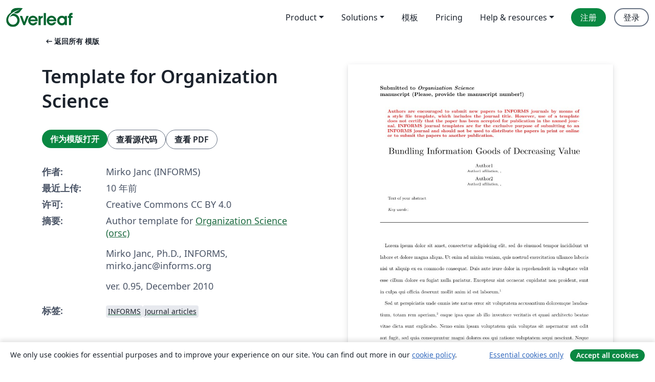

--- FILE ---
content_type: text/html; charset=utf-8
request_url: https://cn.overleaf.com/latex/templates/template-for-organization-science/kghvpcwmtbrj
body_size: 15228
content:
<!DOCTYPE html><html lang="zh-CN"><head><title translate="no">Template for Organization Science - Overleaf, 在线LaTeX编辑器</title><meta name="twitter:title" content="Template for Organization Science"><meta name="og:title" content="Template for Organization Science"><meta name="description" content="Author template for Organization Science (orsc)
Mirko Janc, Ph.D., INFORMS, mirko.janc@informs.org
ver. 0.95, December 2010
"><meta itemprop="description" content="Author template for Organization Science (orsc)
Mirko Janc, Ph.D., INFORMS, mirko.janc@informs.org
ver. 0.95, December 2010
"><meta itemprop="image" content="https://writelatex.s3.amazonaws.com/published_ver/4117.jpeg?X-Amz-Expires=14400&amp;X-Amz-Date=20260203T183454Z&amp;X-Amz-Algorithm=AWS4-HMAC-SHA256&amp;X-Amz-Credential=AKIAWJBOALPNFPV7PVH5/20260203/us-east-1/s3/aws4_request&amp;X-Amz-SignedHeaders=host&amp;X-Amz-Signature=b322dc2e248ed1fac52588db4459a4f63590c7015461cf1d77c0328769880b22"><meta name="image" content="https://writelatex.s3.amazonaws.com/published_ver/4117.jpeg?X-Amz-Expires=14400&amp;X-Amz-Date=20260203T183454Z&amp;X-Amz-Algorithm=AWS4-HMAC-SHA256&amp;X-Amz-Credential=AKIAWJBOALPNFPV7PVH5/20260203/us-east-1/s3/aws4_request&amp;X-Amz-SignedHeaders=host&amp;X-Amz-Signature=b322dc2e248ed1fac52588db4459a4f63590c7015461cf1d77c0328769880b22"><meta itemprop="name" content="Overleaf, the Online LaTeX Editor"><meta name="twitter:card" content="summary"><meta name="twitter:site" content="@overleaf"><meta name="twitter:description" content="一个简洁的在线 LaTeX 编辑器。无需安装，实时共享，版本控制，数百免费模板……"><meta name="twitter:image" content="https://cdn.overleaf.com/img/ol-brand/overleaf_og_logo.png"><meta property="fb:app_id" content="400474170024644"><meta property="og:description" content="一个简洁的在线 LaTeX 编辑器。无需安装，实时共享，版本控制，数百免费模板……"><meta property="og:image" content="https://cdn.overleaf.com/img/ol-brand/overleaf_og_logo.png"><meta property="og:type" content="website"><meta name="viewport" content="width=device-width, initial-scale=1.0, user-scalable=yes"><link rel="icon" sizes="32x32" href="https://cdn.overleaf.com/favicon-32x32.png"><link rel="icon" sizes="16x16" href="https://cdn.overleaf.com/favicon-16x16.png"><link rel="icon" href="https://cdn.overleaf.com/favicon.svg" type="image/svg+xml"><link rel="apple-touch-icon" href="https://cdn.overleaf.com/apple-touch-icon.png"><link rel="mask-icon" href="https://cdn.overleaf.com/mask-favicon.svg" color="#046530"><link rel="canonical" href="https://cn.overleaf.com/latex/templates/template-for-organization-science/kghvpcwmtbrj"><link rel="manifest" href="https://cdn.overleaf.com/web.sitemanifest"><link rel="stylesheet" href="https://cdn.overleaf.com/stylesheets/main-style-67eef13de75274270210.css" id="main-stylesheet"><link rel="alternate" href="https://www.overleaf.com/latex/templates/template-for-organization-science/kghvpcwmtbrj" hreflang="en"><link rel="alternate" href="https://cs.overleaf.com/latex/templates/template-for-organization-science/kghvpcwmtbrj" hreflang="cs"><link rel="alternate" href="https://es.overleaf.com/latex/templates/template-for-organization-science/kghvpcwmtbrj" hreflang="es"><link rel="alternate" href="https://pt.overleaf.com/latex/templates/template-for-organization-science/kghvpcwmtbrj" hreflang="pt"><link rel="alternate" href="https://fr.overleaf.com/latex/templates/template-for-organization-science/kghvpcwmtbrj" hreflang="fr"><link rel="alternate" href="https://de.overleaf.com/latex/templates/template-for-organization-science/kghvpcwmtbrj" hreflang="de"><link rel="alternate" href="https://sv.overleaf.com/latex/templates/template-for-organization-science/kghvpcwmtbrj" hreflang="sv"><link rel="alternate" href="https://tr.overleaf.com/latex/templates/template-for-organization-science/kghvpcwmtbrj" hreflang="tr"><link rel="alternate" href="https://it.overleaf.com/latex/templates/template-for-organization-science/kghvpcwmtbrj" hreflang="it"><link rel="alternate" href="https://cn.overleaf.com/latex/templates/template-for-organization-science/kghvpcwmtbrj" hreflang="zh-CN"><link rel="alternate" href="https://no.overleaf.com/latex/templates/template-for-organization-science/kghvpcwmtbrj" hreflang="no"><link rel="alternate" href="https://ru.overleaf.com/latex/templates/template-for-organization-science/kghvpcwmtbrj" hreflang="ru"><link rel="alternate" href="https://da.overleaf.com/latex/templates/template-for-organization-science/kghvpcwmtbrj" hreflang="da"><link rel="alternate" href="https://ko.overleaf.com/latex/templates/template-for-organization-science/kghvpcwmtbrj" hreflang="ko"><link rel="alternate" href="https://ja.overleaf.com/latex/templates/template-for-organization-science/kghvpcwmtbrj" hreflang="ja"><link rel="preload" href="https://cdn.overleaf.com/js/zh-CN-json-1199691802fc0556cd1d.js" as="script" nonce="oRGBQvsWoGaC/IBPDL2kyQ=="><script type="text/javascript" nonce="oRGBQvsWoGaC/IBPDL2kyQ==" id="ga-loader" data-ga-token="UA-112092690-1" data-ga-token-v4="G-RV4YBCCCWJ" data-cookie-domain=".overleaf.com" data-session-analytics-id="d8fa9537-8897-418f-9c71-584462445695">var gaSettings = document.querySelector('#ga-loader').dataset;
var gaid = gaSettings.gaTokenV4;
var gaToken = gaSettings.gaToken;
var cookieDomain = gaSettings.cookieDomain;
var sessionAnalyticsId = gaSettings.sessionAnalyticsId;
if(gaid) {
    var additionalGaConfig = sessionAnalyticsId ? { 'user_id': sessionAnalyticsId } : {};
    window.dataLayer = window.dataLayer || [];
    function gtag(){
        dataLayer.push(arguments);
    }
    gtag('js', new Date());
    gtag('config', gaid, { 'anonymize_ip': true, ...additionalGaConfig });
}
if (gaToken) {
    window.ga = window.ga || function () {
        (window.ga.q = window.ga.q || []).push(arguments);
    }, window.ga.l = 1 * new Date();
}
var loadGA = window.olLoadGA = function() {
    if (gaid) {
        var s = document.createElement('script');
        s.setAttribute('async', 'async');
        s.setAttribute('src', 'https://www.googletagmanager.com/gtag/js?id=' + gaid);
        document.querySelector('head').append(s);
    } 
    if (gaToken) {
        (function(i,s,o,g,r,a,m){i['GoogleAnalyticsObject']=r;i[r]=i[r]||function(){
        (i[r].q=i[r].q||[]).push(arguments)},i[r].l=1*new Date();a=s.createElement(o),
        m=s.getElementsByTagName(o)[0];a.async=1;a.src=g;m.parentNode.insertBefore(a,m)
        })(window,document,'script','//www.google-analytics.com/analytics.js','ga');
        ga('create', gaToken, cookieDomain.replace(/^\./, ""));
        ga('set', 'anonymizeIp', true);
        if (sessionAnalyticsId) {
            ga('set', 'userId', sessionAnalyticsId);
        }
        ga('send', 'pageview');
    }
};
// Check if consent given (features/cookie-banner)
var oaCookie = document.cookie.split('; ').find(function(cookie) {
    return cookie.startsWith('oa=');
});
if(oaCookie) {
    var oaCookieValue = oaCookie.split('=')[1];
    if(oaCookieValue === '1') {
        loadGA();
    }
}
</script><meta name="ol-csrfToken" content="VAyOtOQn-VD8xEvu5ytpsamlfKTeLxITFfVs"><meta name="ol-baseAssetPath" content="https://cdn.overleaf.com/"><meta name="ol-mathJaxPath" content="/js/libs/mathjax-3.2.2/es5/tex-svg-full.js"><meta name="ol-dictionariesRoot" content="/js/dictionaries/0.0.3/"><meta name="ol-usersEmail" content=""><meta name="ol-ab" data-type="json" content="{}"><meta name="ol-user_id"><meta name="ol-i18n" data-type="json" content="{&quot;currentLangCode&quot;:&quot;zh-CN&quot;}"><meta name="ol-ExposedSettings" data-type="json" content="{&quot;isOverleaf&quot;:true,&quot;appName&quot;:&quot;Overleaf&quot;,&quot;adminEmail&quot;:&quot;support@overleaf.com&quot;,&quot;dropboxAppName&quot;:&quot;Overleaf&quot;,&quot;ieeeBrandId&quot;:15,&quot;hasAffiliationsFeature&quot;:true,&quot;hasSamlFeature&quot;:true,&quot;samlInitPath&quot;:&quot;/saml/ukamf/init&quot;,&quot;hasLinkUrlFeature&quot;:true,&quot;hasLinkedProjectFileFeature&quot;:true,&quot;hasLinkedProjectOutputFileFeature&quot;:true,&quot;siteUrl&quot;:&quot;https://www.overleaf.com&quot;,&quot;emailConfirmationDisabled&quot;:false,&quot;maxEntitiesPerProject&quot;:2000,&quot;maxUploadSize&quot;:52428800,&quot;projectUploadTimeout&quot;:120000,&quot;recaptchaSiteKey&quot;:&quot;6LebiTwUAAAAAMuPyjA4pDA4jxPxPe2K9_ndL74Q&quot;,&quot;recaptchaDisabled&quot;:{&quot;invite&quot;:true,&quot;login&quot;:false,&quot;passwordReset&quot;:false,&quot;register&quot;:false,&quot;addEmail&quot;:false},&quot;textExtensions&quot;:[&quot;tex&quot;,&quot;latex&quot;,&quot;sty&quot;,&quot;cls&quot;,&quot;bst&quot;,&quot;bib&quot;,&quot;bibtex&quot;,&quot;txt&quot;,&quot;tikz&quot;,&quot;mtx&quot;,&quot;rtex&quot;,&quot;md&quot;,&quot;asy&quot;,&quot;lbx&quot;,&quot;bbx&quot;,&quot;cbx&quot;,&quot;m&quot;,&quot;lco&quot;,&quot;dtx&quot;,&quot;ins&quot;,&quot;ist&quot;,&quot;def&quot;,&quot;clo&quot;,&quot;ldf&quot;,&quot;rmd&quot;,&quot;lua&quot;,&quot;gv&quot;,&quot;mf&quot;,&quot;yml&quot;,&quot;yaml&quot;,&quot;lhs&quot;,&quot;mk&quot;,&quot;xmpdata&quot;,&quot;cfg&quot;,&quot;rnw&quot;,&quot;ltx&quot;,&quot;inc&quot;],&quot;editableFilenames&quot;:[&quot;latexmkrc&quot;,&quot;.latexmkrc&quot;,&quot;makefile&quot;,&quot;gnumakefile&quot;],&quot;validRootDocExtensions&quot;:[&quot;tex&quot;,&quot;Rtex&quot;,&quot;ltx&quot;,&quot;Rnw&quot;],&quot;fileIgnorePattern&quot;:&quot;**/{{__MACOSX,.git,.texpadtmp,.R}{,/**},.!(latexmkrc),*.{dvi,aux,log,toc,out,pdfsync,synctex,synctex(busy),fdb_latexmk,fls,nlo,ind,glo,gls,glg,bbl,blg,doc,docx,gz,swp}}&quot;,&quot;sentryAllowedOriginRegex&quot;:&quot;^(https://[a-z]+\\\\.overleaf.com|https://cdn.overleaf.com|https://compiles.overleafusercontent.com)/&quot;,&quot;sentryDsn&quot;:&quot;https://4f0989f11cb54142a5c3d98b421b930a@app.getsentry.com/34706&quot;,&quot;sentryEnvironment&quot;:&quot;production&quot;,&quot;sentryRelease&quot;:&quot;6a195383761d538c4fe35ac3681adb9e7a184a9c&quot;,&quot;hotjarId&quot;:&quot;5148484&quot;,&quot;hotjarVersion&quot;:&quot;6&quot;,&quot;enableSubscriptions&quot;:true,&quot;gaToken&quot;:&quot;UA-112092690-1&quot;,&quot;gaTokenV4&quot;:&quot;G-RV4YBCCCWJ&quot;,&quot;propensityId&quot;:&quot;propensity-001384&quot;,&quot;cookieDomain&quot;:&quot;.overleaf.com&quot;,&quot;templateLinks&quot;:[{&quot;name&quot;:&quot;Journal articles&quot;,&quot;url&quot;:&quot;/gallery/tagged/academic-journal&quot;,&quot;trackingKey&quot;:&quot;academic-journal&quot;},{&quot;name&quot;:&quot;Books&quot;,&quot;url&quot;:&quot;/gallery/tagged/book&quot;,&quot;trackingKey&quot;:&quot;book&quot;},{&quot;name&quot;:&quot;Formal letters&quot;,&quot;url&quot;:&quot;/gallery/tagged/formal-letter&quot;,&quot;trackingKey&quot;:&quot;formal-letter&quot;},{&quot;name&quot;:&quot;Assignments&quot;,&quot;url&quot;:&quot;/gallery/tagged/homework&quot;,&quot;trackingKey&quot;:&quot;homework-assignment&quot;},{&quot;name&quot;:&quot;Posters&quot;,&quot;url&quot;:&quot;/gallery/tagged/poster&quot;,&quot;trackingKey&quot;:&quot;poster&quot;},{&quot;name&quot;:&quot;Presentations&quot;,&quot;url&quot;:&quot;/gallery/tagged/presentation&quot;,&quot;trackingKey&quot;:&quot;presentation&quot;},{&quot;name&quot;:&quot;Reports&quot;,&quot;url&quot;:&quot;/gallery/tagged/report&quot;,&quot;trackingKey&quot;:&quot;lab-report&quot;},{&quot;name&quot;:&quot;CVs and résumés&quot;,&quot;url&quot;:&quot;/gallery/tagged/cv&quot;,&quot;trackingKey&quot;:&quot;cv&quot;},{&quot;name&quot;:&quot;Theses&quot;,&quot;url&quot;:&quot;/gallery/tagged/thesis&quot;,&quot;trackingKey&quot;:&quot;thesis&quot;},{&quot;name&quot;:&quot;view_all&quot;,&quot;url&quot;:&quot;/latex/templates&quot;,&quot;trackingKey&quot;:&quot;view-all&quot;}],&quot;labsEnabled&quot;:true,&quot;wikiEnabled&quot;:true,&quot;templatesEnabled&quot;:true,&quot;cioWriteKey&quot;:&quot;2530db5896ec00db632a&quot;,&quot;cioSiteId&quot;:&quot;6420c27bb72163938e7d&quot;,&quot;linkedInInsightsPartnerId&quot;:&quot;7472905&quot;}"><meta name="ol-splitTestVariants" data-type="json" content="{&quot;hotjar-marketing&quot;:&quot;enabled&quot;}"><meta name="ol-splitTestInfo" data-type="json" content="{&quot;hotjar-marketing&quot;:{&quot;phase&quot;:&quot;release&quot;,&quot;badgeInfo&quot;:{&quot;tooltipText&quot;:&quot;&quot;,&quot;url&quot;:&quot;&quot;}}}"><meta name="ol-algolia" data-type="json" content="{&quot;appId&quot;:&quot;SK53GL4JLY&quot;,&quot;apiKey&quot;:&quot;9ac63d917afab223adbd2cd09ad0eb17&quot;,&quot;indexes&quot;:{&quot;wiki&quot;:&quot;learn-wiki&quot;,&quot;gallery&quot;:&quot;gallery-production&quot;}}"><meta name="ol-isManagedAccount" data-type="boolean"><meta name="ol-shouldLoadHotjar" data-type="boolean" content></head><body class="website-redesign" data-theme="default"><a class="skip-to-content" href="#main-content">跳到内容</a><nav class="navbar navbar-default navbar-main navbar-expand-lg website-redesign-navbar" aria-label="Primary"><div class="container-fluid navbar-container"><div class="navbar-header"><a class="navbar-brand" href="/" aria-label="Overleaf"><div class="navbar-logo"></div></a></div><button class="navbar-toggler collapsed" id="navbar-toggle-btn" type="button" data-bs-toggle="collapse" data-bs-target="#navbar-main-collapse" aria-controls="navbar-main-collapse" aria-expanded="false" aria-label="Toggle 导航"><span class="material-symbols" aria-hidden="true" translate="no">menu</span></button><div class="navbar-collapse collapse" id="navbar-main-collapse"><ul class="nav navbar-nav navbar-right ms-auto" role="menubar"><!-- loop over header_extras--><li class="dropdown subdued" role="none"><button class="dropdown-toggle" aria-haspopup="true" aria-expanded="false" data-bs-toggle="dropdown" role="menuitem" event-tracking="menu-expand" event-tracking-mb="true" event-tracking-trigger="click" event-segmentation="{&quot;item&quot;:&quot;product&quot;,&quot;location&quot;:&quot;top-menu&quot;}">Product</button><ul class="dropdown-menu dropdown-menu-end" role="menu"><li role="none"><a class="dropdown-item" role="menuitem" href="/about/features-overview" event-tracking="menu-click" event-tracking-mb="true" event-tracking-trigger="click" event-segmentation='{"item":"premium-features","location":"top-menu"}'>功能</a></li><li role="none"><a class="dropdown-item" role="menuitem" href="/about/ai-features" event-tracking="menu-click" event-tracking-mb="true" event-tracking-trigger="click" event-segmentation='{"item":"ai-features","location":"top-menu"}'>AI</a></li></ul></li><li class="dropdown subdued" role="none"><button class="dropdown-toggle" aria-haspopup="true" aria-expanded="false" data-bs-toggle="dropdown" role="menuitem" event-tracking="menu-expand" event-tracking-mb="true" event-tracking-trigger="click" event-segmentation="{&quot;item&quot;:&quot;solutions&quot;,&quot;location&quot;:&quot;top-menu&quot;}">Solutions</button><ul class="dropdown-menu dropdown-menu-end" role="menu"><li role="none"><a class="dropdown-item" role="menuitem" href="/for/enterprises" event-tracking="menu-click" event-tracking-mb="true" event-tracking-trigger="click" event-segmentation='{"item":"enterprises","location":"top-menu"}'>商业用途</a></li><li role="none"><a class="dropdown-item" role="menuitem" href="/for/universities" event-tracking="menu-click" event-tracking-mb="true" event-tracking-trigger="click" event-segmentation='{"item":"universities","location":"top-menu"}'>为大学提供</a></li><li role="none"><a class="dropdown-item" role="menuitem" href="/for/government" event-tracking="menu-click" event-tracking-mb="true" event-tracking-trigger="click" event-segmentation='{"item":"government","location":"top-menu"}'>为政府提供</a></li><li role="none"><a class="dropdown-item" role="menuitem" href="/for/publishers" event-tracking="menu-click" event-tracking-mb="true" event-tracking-trigger="click" event-segmentation='{"item":"publishers","location":"top-menu"}'>为出版社提供</a></li><li role="none"><a class="dropdown-item" role="menuitem" href="/about/customer-stories" event-tracking="menu-click" event-tracking-mb="true" event-tracking-trigger="click" event-segmentation='{"item":"customer-stories","location":"top-menu"}'>Customer stories</a></li></ul></li><li class="subdued" role="none"><a class="nav-link subdued" role="menuitem" href="/latex/templates" event-tracking="menu-click" event-tracking-mb="true" event-tracking-trigger="click" event-segmentation='{"item":"templates","location":"top-menu"}'>模板</a></li><li class="subdued" role="none"><a class="nav-link subdued" role="menuitem" href="/user/subscription/plans" event-tracking="menu-click" event-tracking-mb="true" event-tracking-trigger="click" event-segmentation='{"item":"pricing","location":"top-menu"}'>Pricing</a></li><li class="dropdown subdued nav-item-help" role="none"><button class="dropdown-toggle" aria-haspopup="true" aria-expanded="false" data-bs-toggle="dropdown" role="menuitem" event-tracking="menu-expand" event-tracking-mb="true" event-tracking-trigger="click" event-segmentation="{&quot;item&quot;:&quot;help-and-resources&quot;,&quot;location&quot;:&quot;top-menu&quot;}">Help & resources</button><ul class="dropdown-menu dropdown-menu-end" role="menu"><li role="none"><a class="dropdown-item" role="menuitem" href="/learn" event-tracking="menu-click" event-tracking-mb="true" event-tracking-trigger="click" event-segmentation='{"item":"learn","location":"top-menu"}'>文档</a></li><li role="none"><a class="dropdown-item" role="menuitem" href="/for/community/resources" event-tracking="menu-click" event-tracking-mb="true" event-tracking-trigger="click" event-segmentation='{"item":"help-guides","location":"top-menu"}'>Help guides</a></li><li role="none"><a class="dropdown-item" role="menuitem" href="/about/why-latex" event-tracking="menu-click" event-tracking-mb="true" event-tracking-trigger="click" event-segmentation='{"item":"why-latex","location":"top-menu"}'>为何用 LaTeX?</a></li><li role="none"><a class="dropdown-item" role="menuitem" href="/blog" event-tracking="menu-click" event-tracking-mb="true" event-tracking-trigger="click" event-segmentation='{"item":"blog","location":"top-menu"}'>博客</a></li><li role="none"><a class="dropdown-item" role="menuitem" data-ol-open-contact-form-modal="contact-us" data-bs-target="#contactUsModal" href data-bs-toggle="modal" event-tracking="menu-click" event-tracking-mb="true" event-tracking-trigger="click" event-segmentation='{"item":"contact","location":"top-menu"}'><span>联系我们</span></a></li></ul></li><!-- logged out--><!-- register link--><li class="primary" role="none"><a class="nav-link" role="menuitem" href="/register" event-tracking="menu-click" event-tracking-action="clicked" event-tracking-trigger="click" event-tracking-mb="true" event-segmentation='{"page":"/latex/templates/template-for-organization-science/kghvpcwmtbrj","item":"register","location":"top-menu"}'>注册</a></li><!-- login link--><li role="none"><a class="nav-link" role="menuitem" href="/login" event-tracking="menu-click" event-tracking-action="clicked" event-tracking-trigger="click" event-tracking-mb="true" event-segmentation='{"page":"/latex/templates/template-for-organization-science/kghvpcwmtbrj","item":"login","location":"top-menu"}'>登录</a></li><!-- projects link and account menu--></ul></div></div></nav><main class="gallery content content-page" id="main-content"><div class="container"><div class="row previous-page-link-container"><div class="col-lg-6"><a class="previous-page-link" href="/latex/templates"><span class="material-symbols material-symbols-rounded" aria-hidden="true" translate="no">arrow_left_alt</span>返回所有 模版</a></div></div><div class="row"><div class="col-md-6 template-item-left-section"><div class="row"><div class="col-md-12"><div class="gallery-item-title"><h1 class="h2">Template for Organization Science</h1></div></div></div><div class="row cta-links-container"><div class="col-md-12 cta-links"><a class="btn btn-primary cta-link" href="/project/new/template/4117?id=5434530&amp;mainFile=Organization-Science-template.tex&amp;templateName=Template+for+Organization+Science&amp;texImage=texlive-full%3A2025.1" event-tracking-mb="true" event-tracking="gallery-open-template" event-tracking-trigger="click">作为模版打开</a><button class="btn btn-secondary cta-link" data-bs-toggle="modal" data-bs-target="#modalViewSource" event-tracking-mb="true" event-tracking="gallery-view-source" event-tracking-trigger="click">查看源代码</button><a class="btn btn-secondary cta-link" href="/latex/templates/template-for-organization-science/kghvpcwmtbrj.pdf" target="_blank" event-tracking-mb="true" event-tracking="gallery-download-pdf" event-tracking-trigger="click">查看 PDF</a></div></div><div class="template-details-container"><div class="template-detail"><div><b>作者:</b></div><div>Mirko Janc (INFORMS)</div></div><div class="template-detail"><div><b>最近上传:</b></div><div><span data-bs-toggle="tooltip" data-bs-placement="bottom" data-timestamp-for-title="1465485360">10 年前</span></div></div><div class="template-detail"><div><b>许可:</b></div><div>Creative Commons CC BY 4.0</div></div><div class="template-detail"><div><b>摘要:</b></div><div class="gallery-abstract" data-ol-mathjax><p>Author template for <a href="http://pubsonline.informs.org/journal/orsc" rel="nofollow">Organization Science (orsc)</a></p>
<p>Mirko Janc, Ph.D., INFORMS, mirko.janc@informs.org</p>
<p>ver. 0.95, December 2010</p>
</div></div><div class="template-detail tags"><div><b>标签:</b></div><div><div class="badge-link-list"><a class="badge-link badge-link-light" href="/gallery/tagged/informs"><span class="badge text-dark bg-light"><span class="badge-content" data-badge-tooltip data-bs-placement="bottom" data-bs-title="INFORMS">INFORMS</span></span></a><a class="badge-link badge-link-light" href="/gallery/tagged/academic-journal"><span class="badge text-dark bg-light"><span class="badge-content" data-badge-tooltip data-bs-placement="bottom" data-bs-title="Journal articles">Journal articles</span></span></a></div></div></div></div></div><div class="col-md-6 template-item-right-section"><div class="entry"><div class="row"><div class="col-md-12"><div class="gallery-large-pdf-preview"><img src="https://writelatex.s3.amazonaws.com/published_ver/4117.jpeg?X-Amz-Expires=14400&amp;X-Amz-Date=20260203T183454Z&amp;X-Amz-Algorithm=AWS4-HMAC-SHA256&amp;X-Amz-Credential=AKIAWJBOALPNFPV7PVH5/20260203/us-east-1/s3/aws4_request&amp;X-Amz-SignedHeaders=host&amp;X-Amz-Signature=b322dc2e248ed1fac52588db4459a4f63590c7015461cf1d77c0328769880b22" alt="Template for Organization Science"></div></div></div></div></div></div><div class="row section-row"><div class="col-md-12"><div class="begin-now-card"><div class="card card-pattern"><div class="card-body"><p class="dm-mono"><span class="font-size-display-xs"><span class="text-purple-bright">\begin</span><wbr><span class="text-green-bright">{</span><span>now</span><span class="text-green-bright">}</span></span></p><p>了解为什么全世界有超过25万人信任 Overleaf 并把工作交给它。</p><p class="card-links"><a class="btn btn-primary card-link" href="/register">免费注册</a><a class="btn card-link btn-secondary" href="/user/subscription/plans">探索所有订阅计划</a></p></div></div></div></div></div></div></main><div class="modal fade" id="modalViewSource" tabindex="-1" role="dialog" aria-labelledby="modalViewSourceTitle" aria-hidden="true"><div class="modal-dialog" role="document"><div class="modal-content"><div class="modal-header"><h3 class="modal-title" id="modalViewSourceTitle">源代码</h3><button class="btn-close" type="button" data-bs-dismiss="modal" aria-label="Close"></button></div><div class="modal-body"><pre><code>%%%%%%%%%%%%%%%%%%%%%%%%%%%%%%%%%%%%%%%%%%%%%%%%%%%%%%%%%%%%%%%%%%%%%%%%%%%%
%% Author template for Organization Science (orsc)
%% Mirko Janc, Ph.D., INFORMS, mirko.janc@informs.org
%% ver. 0.95, December 2010
%%%%%%%%%%%%%%%%%%%%%%%%%%%%%%%%%%%%%%%%%%%%%%%%%%%%%%%%%%%%%%%%%%%%%%%%%%%%
%\documentclass[orsc,blindrev]{informs3}
\documentclass[orsc,nonblindrev]{informs3} % current default for manuscript submission

\DoubleSpacedXI % Made default on 4/4/2014 per request
%%\OneAndAHalfSpacedXI % current default line spacing
%%\OneAndAHalfSpacedXII
%%\DoubleSpacedXII

% If hyperref is used, dvi-to-ps driver of choice must be declared as
%   an additional option to the \documentclass. For example
%\documentclass[dvips,orsc]{informs3}      % if dvips is used
%\documentclass[dvipsone,orsc]{informs3}   % if dvipsone is used, etc.

%%% ORSC uses endnotes!
\usepackage{endnotes}
\let\footnote=\endnote
\let\enotesize=\normalsize
\def\notesname{Endnotes}%
\def\enoteformat{\rightskip0pt\leftskip0pt\parindent=0em
  \leavevmode\hbox{\makeenmark}}

% Private macros here (check that there is no clash with the style)

% Natbib setup for author-year style
\usepackage{natbib}
 \bibpunct[, ]{(}{)}{,}{a}{}{,}%
 \def\bibfont{\small}%
 \def\bibsep{\smallskipamount}%
 \def\bibhang{24pt}%
 \def\newblock{\ }%
 \def\BIBand{and}%

%% Setup of theorem styles. Outcomment only one. 
%% Preferred default is the first option.
\TheoremsNumberedThrough     % Preferred (Theorem 1, Lemma 1, Theorem 2)
%\TheoremsNumberedByChapter  % (Theorem 1.1, Lema 1.1, Theorem 1.2)

%% Setup of the equation numbering system. Outcomment only one.
%% Preferred default is the first option.
\EquationsNumberedThrough    % Default: (1), (2), ...
%\EquationsNumberedBySection % (1.1), (1.2), ...

% In the reviewing and copyediting stage enter the manuscript number.
%\MANUSCRIPTNO{} % When the article is logged in and DOI assigned to it,
                 %   this manuscript number is no longer necessary

%%%%%%%%%%%%%%%%
\begin{document}
%%%%%%%%%%%%%%%%

% Outcomment only when entries are known. Otherwise leave as is and 
%   default values will be used.
%\setcounter{page}{1}
%\VOLUME{00}%
%\NO{0}%
%\MONTH{Xxxxx}% (month or a similar seasonal id)
%\YEAR{0000}% e.g., 2005
%\FIRSTPAGE{000}%
%\LASTPAGE{000}%
%\SHORTYEAR{00}% shortened year (two-digit)
%\ISSUE{0000} %
%\LONGFIRSTPAGE{0001} %
%\DOI{10.1287/xxxx.0000.0000}%

% Author's names for the running heads
% Sample depending on the number of authors;
% \RUNAUTHOR{Jones}
% \RUNAUTHOR{Jones and Wilson}
% \RUNAUTHOR{Jones, Miller, and Wilson}
% \RUNAUTHOR{Jones et al.} % for four or more authors
% Enter authors following the given pattern:
%\RUNAUTHOR{}

% Title or shortened title suitable for running heads. Sample:
% \RUNTITLE{Bundling Information Goods of Decreasing Value}
% Enter the (shortened) title:
%\RUNTITLE{}

% Full title. Sample:
\TITLE{Bundling Information Goods of Decreasing Value}
% Enter the full title:
%\TITLE{}

% Block of authors and their affiliations starts here:
% NOTE: Authors with same affiliation, if the order of authors allows, 
%   should be entered in ONE field, separated by a comma. 
%   \EMAIL field can be repeated if more than one author
\ARTICLEAUTHORS{%
\AUTHOR{Author1}
\AFF{Author1 affiliation, \EMAIL{}, \URL{}}
\AUTHOR{Author2}
\AFF{Author2 affiliation, \EMAIL{}, \URL{}}
% Enter all authors
} % end of the block

\ABSTRACT{%
Text of your abstract % Enter your abstract
}%

% Sample
%\KEYWORDS{deterministic inventory theory; infinite linear programming duality; 
%  existence of optimal policies; semi-Markov decision process; cyclic schedule}

% Fill in data. If unknown, outcomment the field
\KEYWORDS{}

\maketitle
%%%%%%%%%%%%%%%%%%%%%%%%%%%%%%%%%%%%%%%%%%%%%%%%%%%%%%%%%%%%%%%%%%%%%%

% Samples of sectioning (and labeling) in ORSC
% NOTE: (1) \section and \subsection do NOT end with a period
%       (2) \subsubsection and lower need end punctuation
%       (3) capitalization is as shown (title style).
%
%\section{Introduction.}\label{intro} %%1.
%\subsection{Duality and the Classical EOQ Problem.}\label{class-EOQ} %% 1.1.
%\subsection{Outline.}\label{outline1} %% 1.2.
%\subsubsection{Cyclic Schedules for the General Deterministic SMDP.}
%  \label{cyclic-schedules} %% 1.2.1
%\section{Problem Description.}\label{problemdescription} %% 2.

% Text of your paper here

Lorem ipsum dolor sit amet, consectetur adipisicing elit, sed do eiusmod
tempor incididunt ut labore et dolore magna aliqua. Ut enim ad minim
veniam, quis nostrud exercitation ullamco laboris nisi ut aliquip ex ea
commodo consequat. Duis aute irure dolor in reprehenderit in voluptate
velit esse cillum dolore eu fugiat nulla pariatur. Excepteur sint
occaecat cupidatat non proident, sunt in culpa qui officia deserunt
mollit anim id est laborum.\endnote{Lex I: Corpus omne perseverare 
in statu suo quiescendi vel movendi uniformiter in directum, nisi quatenus a viribus 
impressis cogitur statum illum mutare (excerpit de {\it Philosophi\ae\ Naturalis Principia Mathematica}).}

Sed ut perspiciatis unde omnis iste natus error sit voluptatem
accusantium doloremque laudantium, totam rem aperiam,\footnote{Veni, vidi, vici. Tertium non datur.} eaque ipsa quae ab
illo inventore veritatis et quasi architecto beatae vitae dicta sunt
explicabo. Nemo enim ipsam voluptatem quia voluptas sit aspernatur aut
odit aut fugit, sed quia consequuntur magni dolores eos qui ratione
voluptatem sequi nesciunt. Neque porro quisquam est, qui dolorem ipsum
quia dolor sit amet, consectetur, adipisci velit, sed quia non numquam
eius modi tempora incidunt ut labore et dolore magnam aliquam quaerat
voluptatem. Ut enim ad minima veniam, quis nostrum exercitationem ullam
corporis suscipit laboriosam, nisi ut aliquid ex ea commodi consequatur?
Quis autem vel eum iure reprehenderit qui in ea voluptate velit esse
quam nihil molestiae consequatur, vel illum qui dolorem eum fugiat quo
voluptas nulla pariatur?

At vero eos et accusamus et iusto odio dignissimos ducimus qui
blanditiis praesentium voluptatum deleniti atque corrupti quos dolores
et quas molestias excepturi sint occaecati cupiditate non provident,
similique sunt in culpa qui officia deserunt mollitia animi, id est
laborum et dolorum fuga. Et harum quidem rerum facilis est et expedita
distinctio. Nam libero tempore, cum soluta nobis est eligendi optio
cumque nihil impedit quo minus id quod maxime placeat facere possimus,
omnis voluptas assumenda est, omnis dolor repellendus. Temporibus autem
quibusdam et aut officiis debitis aut rerum necessitatibus saepe eveniet
ut et voluptates repudiandae sint et molestiae non recusandae. Itaque
earum rerum hic tenetur a sapiente delectus, ut aut reiciendis
voluptatibus maiores alias consequatur aut perferendis doloribus
asperiores repellat.

% Acknowledgments here
\ACKNOWLEDGMENT{%
% Enter the text of acknowledgments here
}% Leave this (end of acknowledgment)


% Appendix here
% Options are (1) APPENDIX (with or without general title) or 
%             (2) APPENDICES (if it has more than one unrelated sections)
% Outcomment the appropriate case if necessary
%
% \begin{APPENDIX}{&lt;Title of the Appendix&gt;}
% \end{APPENDIX}
%
%   or 
%
% \begin{APPENDICES}
% \section{&lt;Title of Section A&gt;}
% \section{&lt;Title of Section B&gt;}
% etc
% \end{APPENDICES}

\bigskip

% Endnotes here
\theendnotes

\bigskip

% References here (outcomment the appropriate case) 

% CASE 1: BiBTeX used to constantly update the references 
%   (while the paper is being written).
%\bibliographystyle{informs2014} % outcomment this and next line in Case 1
%\bibliography{&lt;your bib file(s)&gt;} % if more than one, comma separated

% CASE 2: BiBTeX used to generate mypaper.bbl (to be further fine tuned)
%\input{mypaper.bbl} % outcomment this line in Case 2

\end{document}

</code></pre></div><div class="modal-footer"><button class="btn btn-secondary" type="button" data-bs-dismiss="modal">关闭</button></div></div></div></div><footer class="fat-footer hidden-print website-redesign-fat-footer"><div class="fat-footer-container"><div class="fat-footer-sections"><div class="footer-section" id="footer-brand"><a class="footer-brand" href="/" aria-label="Overleaf"></a></div><div class="footer-section"><h2 class="footer-section-heading">关于</h2><ul class="list-unstyled"><li><a href="/about">关于我们</a></li><li><a href="https://digitalscience.pinpointhq.com/">工作与职业</a></li><li><a href="/blog">博客</a></li></ul></div><div class="footer-section"><h2 class="footer-section-heading">Solutions</h2><ul class="list-unstyled"><li><a href="/for/enterprises">商业用途</a></li><li><a href="/for/universities">为大学提供</a></li><li><a href="/for/government">为政府提供</a></li><li><a href="/for/publishers">为出版社提供</a></li><li><a href="/about/customer-stories">Customer stories</a></li></ul></div><div class="footer-section"><h2 class="footer-section-heading">学习</h2><ul class="list-unstyled"><li><a href="/learn/latex/Learn_LaTeX_in_30_minutes">30分钟学会 LaTeX</a></li><li><a href="/latex/templates">模板</a></li><li><a href="/events/webinars">在线教程</a></li><li><a href="/learn/latex/Tutorials">教程</a></li><li><a href="/learn/latex/Inserting_Images">如何插入图片</a></li><li><a href="/learn/latex/Tables">如何创建表格</a></li></ul></div><div class="footer-section"><h2 class="footer-section-heading">Pricing</h2><ul class="list-unstyled"><li><a href="/user/subscription/plans?itm_referrer=footer-for-indv">For individuals</a></li><li><a href="/user/subscription/plans?plan=group&amp;itm_referrer=footer-for-groups">For groups and organizations</a></li><li><a href="/user/subscription/plans?itm_referrer=footer-for-students#student-annual">为学生提供</a></li></ul></div><div class="footer-section"><h2 class="footer-section-heading">加入我们</h2><ul class="list-unstyled"><li><a href="https://forms.gle/67PSpN1bLnjGCmPQ9">让我们知道您的想法</a></li></ul></div><div class="footer-section"><h2 class="footer-section-heading">帮助</h2><ul class="list-unstyled"><li><a href="/learn">文档 </a></li><li><a href="/contact">联系我们 </a></li><li><a href="https://status.overleaf.com/">网站状态</a></li></ul></div></div><div class="fat-footer-base"><div class="fat-footer-base-section fat-footer-base-meta"><div class="fat-footer-base-item"><div class="fat-footer-base-copyright">© 2026 Overleaf</div><a href="/legal">隐私和条款</a><a href="https://www.digital-science.com/security-certifications/">合规性</a></div><ul class="fat-footer-base-item list-unstyled fat-footer-base-language"><li class="dropdown dropup subdued language-picker" dropdown><button class="btn btn-link btn-inline-link" id="language-picker-toggle" dropdown-toggle data-ol-lang-selector-tooltip data-bs-toggle="dropdown" aria-haspopup="true" aria-expanded="false" aria-label="Select 语言" tooltip="语言" title="语言"><span class="material-symbols" aria-hidden="true" translate="no">translate</span>&nbsp;<span class="language-picker-text">简体中文</span></button><ul class="dropdown-menu dropdown-menu-sm-width" role="menu" aria-labelledby="language-picker-toggle"><li class="dropdown-header">语言</li><li class="lng-option"><a class="menu-indent dropdown-item" href="https://www.overleaf.com/latex/templates/template-for-organization-science/kghvpcwmtbrj" role="menuitem" aria-selected="false">English</a></li><li class="lng-option"><a class="menu-indent dropdown-item" href="https://cs.overleaf.com/latex/templates/template-for-organization-science/kghvpcwmtbrj" role="menuitem" aria-selected="false">Čeština</a></li><li class="lng-option"><a class="menu-indent dropdown-item" href="https://es.overleaf.com/latex/templates/template-for-organization-science/kghvpcwmtbrj" role="menuitem" aria-selected="false">Español</a></li><li class="lng-option"><a class="menu-indent dropdown-item" href="https://pt.overleaf.com/latex/templates/template-for-organization-science/kghvpcwmtbrj" role="menuitem" aria-selected="false">Português</a></li><li class="lng-option"><a class="menu-indent dropdown-item" href="https://fr.overleaf.com/latex/templates/template-for-organization-science/kghvpcwmtbrj" role="menuitem" aria-selected="false">Français</a></li><li class="lng-option"><a class="menu-indent dropdown-item" href="https://de.overleaf.com/latex/templates/template-for-organization-science/kghvpcwmtbrj" role="menuitem" aria-selected="false">Deutsch</a></li><li class="lng-option"><a class="menu-indent dropdown-item" href="https://sv.overleaf.com/latex/templates/template-for-organization-science/kghvpcwmtbrj" role="menuitem" aria-selected="false">Svenska</a></li><li class="lng-option"><a class="menu-indent dropdown-item" href="https://tr.overleaf.com/latex/templates/template-for-organization-science/kghvpcwmtbrj" role="menuitem" aria-selected="false">Türkçe</a></li><li class="lng-option"><a class="menu-indent dropdown-item" href="https://it.overleaf.com/latex/templates/template-for-organization-science/kghvpcwmtbrj" role="menuitem" aria-selected="false">Italiano</a></li><li class="lng-option"><a class="menu-indent dropdown-item active" href="https://cn.overleaf.com/latex/templates/template-for-organization-science/kghvpcwmtbrj" role="menuitem" aria-selected="true">简体中文<span class="material-symbols dropdown-item-trailing-icon" aria-hidden="true" translate="no">check</span></a></li><li class="lng-option"><a class="menu-indent dropdown-item" href="https://no.overleaf.com/latex/templates/template-for-organization-science/kghvpcwmtbrj" role="menuitem" aria-selected="false">Norsk</a></li><li class="lng-option"><a class="menu-indent dropdown-item" href="https://ru.overleaf.com/latex/templates/template-for-organization-science/kghvpcwmtbrj" role="menuitem" aria-selected="false">Русский</a></li><li class="lng-option"><a class="menu-indent dropdown-item" href="https://da.overleaf.com/latex/templates/template-for-organization-science/kghvpcwmtbrj" role="menuitem" aria-selected="false">Dansk</a></li><li class="lng-option"><a class="menu-indent dropdown-item" href="https://ko.overleaf.com/latex/templates/template-for-organization-science/kghvpcwmtbrj" role="menuitem" aria-selected="false">한국어</a></li><li class="lng-option"><a class="menu-indent dropdown-item" href="https://ja.overleaf.com/latex/templates/template-for-organization-science/kghvpcwmtbrj" role="menuitem" aria-selected="false">日本語</a></li></ul></li></ul></div><div class="fat-footer-base-section fat-footer-base-social"><div class="fat-footer-base-item"><a class="fat-footer-social x-logo" href="https://x.com/overleaf"><svg xmlns="http://www.w3.org/2000/svg" viewBox="0 0 1200 1227" height="25"><path d="M714.163 519.284L1160.89 0H1055.03L667.137 450.887L357.328 0H0L468.492 681.821L0 1226.37H105.866L515.491 750.218L842.672 1226.37H1200L714.137 519.284H714.163ZM569.165 687.828L521.697 619.934L144.011 79.6944H306.615L611.412 515.685L658.88 583.579L1055.08 1150.3H892.476L569.165 687.854V687.828Z"></path></svg><span class="visually-hidden">Overleaf 在 X</span></a><a class="fat-footer-social facebook-logo" href="https://www.facebook.com/overleaf.editor"><svg xmlns="http://www.w3.org/2000/svg" viewBox="0 0 666.66668 666.66717" height="25"><defs><clipPath id="a" clipPathUnits="userSpaceOnUse"><path d="M0 700h700V0H0Z"></path></clipPath></defs><g clip-path="url(#a)" transform="matrix(1.33333 0 0 -1.33333 -133.333 800)"><path class="background" d="M0 0c0 138.071-111.929 250-250 250S-500 138.071-500 0c0-117.245 80.715-215.622 189.606-242.638v166.242h-51.552V0h51.552v32.919c0 85.092 38.508 124.532 122.048 124.532 15.838 0 43.167-3.105 54.347-6.211V81.986c-5.901.621-16.149.932-28.882.932-40.993 0-56.832-15.528-56.832-55.9V0h81.659l-14.028-76.396h-67.631v-171.773C-95.927-233.218 0-127.818 0 0" fill="#0866ff" transform="translate(600 350)"></path><path class="text" d="m0 0 14.029 76.396H-67.63v27.019c0 40.372 15.838 55.899 56.831 55.899 12.733 0 22.981-.31 28.882-.931v69.253c-11.18 3.106-38.509 6.212-54.347 6.212-83.539 0-122.048-39.441-122.048-124.533V76.396h-51.552V0h51.552v-166.242a250.559 250.559 0 0 1 60.394-7.362c10.254 0 20.358.632 30.288 1.831V0Z" fill="#fff" transform="translate(447.918 273.604)"></path></g></svg><span class="visually-hidden">Overleaf 在 Facebook</span></a><a class="fat-footer-social linkedin-logo" href="https://www.linkedin.com/company/writelatex-limited"><svg xmlns="http://www.w3.org/2000/svg" viewBox="0 0 72 72" height="25"><g fill="none" fill-rule="evenodd"><path class="background" fill="#2867b2" d="M8 72h56a8 8 0 0 0 8-8V8a8 8 0 0 0-8-8H8a8 8 0 0 0-8 8v56a8 8 0 0 0 8 8"></path><path class="text" fill="#FFF" d="M62 62H51.316V43.802c0-4.99-1.896-7.777-5.845-7.777-4.296 0-6.54 2.901-6.54 7.777V62H28.632V27.333H38.93v4.67s3.096-5.729 10.453-5.729c7.353 0 12.617 4.49 12.617 13.777zM16.35 22.794c-3.508 0-6.35-2.864-6.35-6.397C10 12.864 12.842 10 16.35 10c3.507 0 6.347 2.864 6.347 6.397 0 3.533-2.84 6.397-6.348 6.397ZM11.032 62h10.736V27.333H11.033V62"></path></g></svg><span class="visually-hidden">Overleaf 在 LinkedIn</span></a></div></div></div></div></footer><section class="cookie-banner hidden-print hidden" aria-label="Cookie banner"><div class="cookie-banner-content">We only use cookies for essential purposes and to improve your experience on our site. You can find out more in our <a href="/legal#Cookies">cookie policy</a>.</div><div class="cookie-banner-actions"><button class="btn btn-link btn-sm" type="button" data-ol-cookie-banner-set-consent="essential">Essential cookies only</button><button class="btn btn-primary btn-sm" type="button" data-ol-cookie-banner-set-consent="all">Accept all cookies</button></div></section><div class="modal fade" id="contactUsModal" tabindex="-1" aria-labelledby="contactUsModalLabel" data-ol-contact-form-modal="contact-us"><div class="modal-dialog"><form name="contactForm" data-ol-async-form data-ol-contact-form data-ol-contact-form-with-search="true" role="form" aria-label="联系我们" action="/support"><input name="inbox" type="hidden" value="support"><div class="modal-content"><div class="modal-header"><h4 class="modal-title" id="contactUsModalLabel">联系</h4><button class="btn-close" type="button" data-bs-dismiss="modal" aria-label="关闭"><span aria-hidden="true"></span></button></div><div class="modal-body"><div data-ol-not-sent><div class="modal-form-messages"><div class="form-messages-bottom-margin" data-ol-form-messages-new-style="" role="alert"></div><div class="notification notification-type-error" hidden data-ol-custom-form-message="error_performing_request" role="alert" aria-live="polite"><div class="notification-icon"><span class="material-symbols" aria-hidden="true" translate="no">error</span></div><div class="notification-content text-left">与服务器交谈时出错 :(。请再试一次。.</div></div></div><label class="form-label" for="contact-us-email-484">电子邮件</label><div class="mb-3"><input class="form-control" name="email" id="contact-us-email-484" required type="email" spellcheck="false" maxlength="255" value="" data-ol-contact-form-email-input></div><div class="form-group"><label class="form-label" for="contact-us-subject-484">主题</label><div class="mb-3"><input class="form-control" name="subject" id="contact-us-subject-484" required autocomplete="off" maxlength="255"><div data-ol-search-results-wrapper hidden><ul class="dropdown-menu contact-suggestions-dropdown show" data-ol-search-results aria-role="region" aria-label="符合你的主题的帮助文章"><li class="dropdown-header">您检查过我们的 <a href="/learn/kb" target="_blank">知识库</a> 了吗？</li><li><hr class="dropdown-divider"></li><div data-ol-search-results-container></div></ul></div></div></div><label class="form-label" for="contact-us-sub-subject-484">你有什么需要帮助的？</label><div class="mb-3"><select class="form-select" name="subSubject" id="contact-us-sub-subject-484" required autocomplete="off"><option selected disabled>请选择…</option><option>使用 LaTeX</option><option>使用 Overleaf 编辑器</option><option>使用 Writefull</option><option>登录或管理您的帐户</option><option>管理您的订阅</option><option>使用高级功能</option><option>联系销售团队</option><option>其他</option></select></div><label class="form-label" for="contact-us-project-url-484">受影响的项目URL (选填)</label><div class="mb-3"><input class="form-control" name="projectUrl" id="contact-us-project-url-484"></div><label class="form-label" for="contact-us-message-484">告诉我们您需要什么帮助</label><div class="mb-3"><textarea class="form-control contact-us-modal-textarea" name="message" id="contact-us-message-484" required type="text"></textarea></div><div class="mb-3 d-none"><label class="visually-hidden" for="important-message">Important message</label><input class="form-control" name="important_message" id="important-message"></div></div><div class="mt-2" data-ol-sent hidden><h5 class="message-received">收到消息</h5><p>感谢您联系我们。我们的团队将尽快通过电子邮件回复您。</p><p>Email:&nbsp;<span data-ol-contact-form-thank-you-email></span></p></div></div><div class="modal-footer" data-ol-not-sent><button class="btn btn-primary" type="submit" data-ol-disabled-inflight event-tracking="form-submitted-contact-us" event-tracking-mb="true" event-tracking-trigger="click" event-segmentation="{&quot;location&quot;:&quot;contact-us-form&quot;}"><span data-ol-inflight="idle">发送消息</span><span hidden data-ol-inflight="pending">发送中&hellip;</span></button></div></div></form></div></div></body><script type="text/javascript" nonce="oRGBQvsWoGaC/IBPDL2kyQ==" src="https://cdn.overleaf.com/js/runtime-6a979e3e458c0d61899b.js"></script><script type="text/javascript" nonce="oRGBQvsWoGaC/IBPDL2kyQ==" src="https://cdn.overleaf.com/js/27582-79e5ed8c65f6833386ec.js"></script><script type="text/javascript" nonce="oRGBQvsWoGaC/IBPDL2kyQ==" src="https://cdn.overleaf.com/js/35214-9965ed299d73b5630a19.js"></script><script type="text/javascript" nonce="oRGBQvsWoGaC/IBPDL2kyQ==" src="https://cdn.overleaf.com/js/8732-61de629a6fc4a719a5e1.js"></script><script type="text/javascript" nonce="oRGBQvsWoGaC/IBPDL2kyQ==" src="https://cdn.overleaf.com/js/11229-f88489299ead995b1003.js"></script><script type="text/javascript" nonce="oRGBQvsWoGaC/IBPDL2kyQ==" src="https://cdn.overleaf.com/js/bootstrap-4f14376a90dd8e8a34ae.js"></script><script type="text/javascript" nonce="oRGBQvsWoGaC/IBPDL2kyQ==" src="https://cdn.overleaf.com/js/27582-79e5ed8c65f6833386ec.js"></script><script type="text/javascript" nonce="oRGBQvsWoGaC/IBPDL2kyQ==" src="https://cdn.overleaf.com/js/35214-9965ed299d73b5630a19.js"></script><script type="text/javascript" nonce="oRGBQvsWoGaC/IBPDL2kyQ==" src="https://cdn.overleaf.com/js/62382-f2ab3cf48ddf45e8cfc0.js"></script><script type="text/javascript" nonce="oRGBQvsWoGaC/IBPDL2kyQ==" src="https://cdn.overleaf.com/js/16164-b8450ba94d9bab0bbae1.js"></script><script type="text/javascript" nonce="oRGBQvsWoGaC/IBPDL2kyQ==" src="https://cdn.overleaf.com/js/45250-424aec613d067a9a3e96.js"></script><script type="text/javascript" nonce="oRGBQvsWoGaC/IBPDL2kyQ==" src="https://cdn.overleaf.com/js/99612-000be62f228c87d764b4.js"></script><script type="text/javascript" nonce="oRGBQvsWoGaC/IBPDL2kyQ==" src="https://cdn.overleaf.com/js/24686-731b5e0a16bfe66018de.js"></script><script type="text/javascript" nonce="oRGBQvsWoGaC/IBPDL2kyQ==" src="https://cdn.overleaf.com/js/8732-61de629a6fc4a719a5e1.js"></script><script type="text/javascript" nonce="oRGBQvsWoGaC/IBPDL2kyQ==" src="https://cdn.overleaf.com/js/26348-e10ddc0eb984edb164b0.js"></script><script type="text/javascript" nonce="oRGBQvsWoGaC/IBPDL2kyQ==" src="https://cdn.overleaf.com/js/56215-8bbbe2cf23164e6294c4.js"></script><script type="text/javascript" nonce="oRGBQvsWoGaC/IBPDL2kyQ==" src="https://cdn.overleaf.com/js/22204-a9cc5e83c68d63a4e85e.js"></script><script type="text/javascript" nonce="oRGBQvsWoGaC/IBPDL2kyQ==" src="https://cdn.overleaf.com/js/47304-61d200ba111e63e2d34c.js"></script><script type="text/javascript" nonce="oRGBQvsWoGaC/IBPDL2kyQ==" src="https://cdn.overleaf.com/js/97910-33b5ae496770c42a6456.js"></script><script type="text/javascript" nonce="oRGBQvsWoGaC/IBPDL2kyQ==" src="https://cdn.overleaf.com/js/39765-774c43b74a2849e13f58.js"></script><script type="text/javascript" nonce="oRGBQvsWoGaC/IBPDL2kyQ==" src="https://cdn.overleaf.com/js/97519-6759d15ea9ad7f4d6c85.js"></script><script type="text/javascript" nonce="oRGBQvsWoGaC/IBPDL2kyQ==" src="https://cdn.overleaf.com/js/21164-d79443a8aa0f9ced18e5.js"></script><script type="text/javascript" nonce="oRGBQvsWoGaC/IBPDL2kyQ==" src="https://cdn.overleaf.com/js/99420-f66284da885ccc272b79.js"></script><script type="text/javascript" nonce="oRGBQvsWoGaC/IBPDL2kyQ==" src="https://cdn.overleaf.com/js/11229-f88489299ead995b1003.js"></script><script type="text/javascript" nonce="oRGBQvsWoGaC/IBPDL2kyQ==" src="https://cdn.overleaf.com/js/77474-c60464f50f9e7c4965bb.js"></script><script type="text/javascript" nonce="oRGBQvsWoGaC/IBPDL2kyQ==" src="https://cdn.overleaf.com/js/92439-14c18d886f5c8eb09f1b.js"></script><script type="text/javascript" nonce="oRGBQvsWoGaC/IBPDL2kyQ==" src="https://cdn.overleaf.com/js/771-91a74948c9ec8d4a20e8.js"></script><script type="text/javascript" nonce="oRGBQvsWoGaC/IBPDL2kyQ==" src="https://cdn.overleaf.com/js/41735-273644c39fdda2479528.js"></script><script type="text/javascript" nonce="oRGBQvsWoGaC/IBPDL2kyQ==" src="https://cdn.overleaf.com/js/77565-a531cade4fde4322afe7.js"></script><script type="text/javascript" nonce="oRGBQvsWoGaC/IBPDL2kyQ==" src="https://cdn.overleaf.com/js/modules/v2-templates/pages/gallery-6c887e21b0b22d716feb.js"></script><script type="text/javascript" nonce="oRGBQvsWoGaC/IBPDL2kyQ==" src="https://cdn.overleaf.com/js/27582-79e5ed8c65f6833386ec.js"></script><script type="text/javascript" nonce="oRGBQvsWoGaC/IBPDL2kyQ==" src="https://cdn.overleaf.com/js/tracking-68d16a86768b7bfb2b22.js"></script></html>